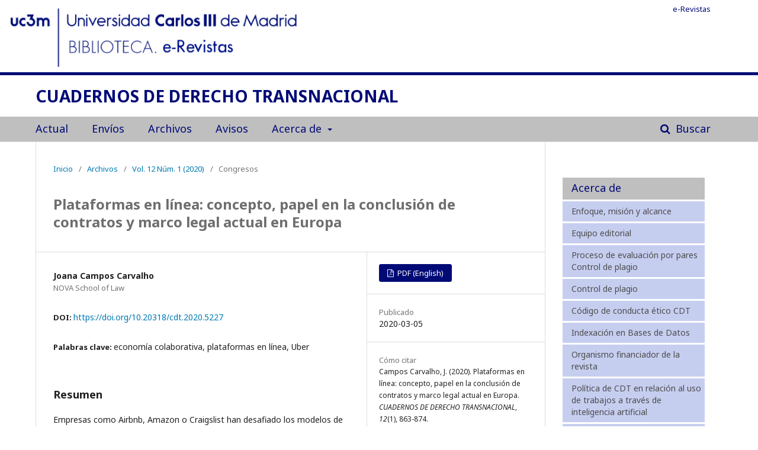

--- FILE ---
content_type: text/html; charset=utf-8
request_url: https://e-revistas.uc3m.es/index.php/CDT/article/view/5227
body_size: 8482
content:
	<!DOCTYPE html>
<html lang="es-ES" xml:lang="es-ES">
<head>
	<meta charset="utf-8">
	<meta name="viewport" content="width=device-width, initial-scale=1.0">
	<title>
		Plataformas en línea: concepto, papel en la conclusión de contratos y marco legal actual en Europa
							| CUADERNOS DE DERECHO TRANSNACIONAL
			</title>

	
<meta name="generator" content="Open Journal Systems 3.1.2.4">
<meta name="title" content="Cuadernos de Derecho Transnacional CDT">
<meta name="description" content="Cuadernos de Derecho Transnacional- CDT EISSN: 1989-4570 editada por por el Área de Derecho Internacional Privado de la Universidad Carlos III de Madrid">
<meta name="keywords" content="historiography; history of historiography; historiografía; historia de la historiografía">
<meta name="robots" content="index, follow">
<meta http-equiv="Content-Type" content="text/html; charset=utf-8">
<meta name="language" content="Spanish">
<meta name="author" content="Área de Derecho Internacional Privado de la Universidad Carlos III de Madrid; Servicio de Biblioteca">
<meta name="rights" content="Se permite que los autores de los trabajos de investigación publicados en la Revista los reproduzcan en otros sitios siempre que se haga mención de que han sido previamente publicados en Cuadernos de Derecho Transnacional (CDT)">
<meta name="gs_meta_revision" content="1.1"/>
<meta name="citation_journal_title" content="CUADERNOS DE DERECHO TRANSNACIONAL"/>
<meta name="citation_journal_abbrev" content="1"/>
<meta name="citation_issn" content="1989-4570"/> 
<meta name="citation_author" content="Joana Campos Carvalho"/>
<meta name="citation_author_institution" content="NOVA School of Law"/>
<meta name="citation_title" content="Plataformas en línea: concepto, papel en la conclusión de contratos y marco legal actual en Europa"/>
<meta name="citation_date" content="2020/03/05"/>
<meta name="citation_volume" content="12"/>
<meta name="citation_issue" content="1"/>
<meta name="citation_firstpage" content="863"/>
<meta name="citation_lastpage" content="874"/>
<meta name="citation_doi" content="10.20318/cdt.2020.5227"/>
<meta name="citation_abstract_html_url" content="https://e-revistas.uc3m.es/index.php/CDT/article/view/5227"/>
<meta name="citation_language" content="en"/>
<meta name="citation_keywords" xml:lang="es" content="economía colaborativa"/>
<meta name="citation_keywords" xml:lang="es" content="plataformas en línea"/>
<meta name="citation_keywords" xml:lang="es" content="Uber"/>
<meta name="citation_pdf_url" content="https://e-revistas.uc3m.es/index.php/CDT/article/download/5227/3681"/>
<link rel="schema.DC" href="http://purl.org/dc/elements/1.1/" />
<meta name="DC.Creator.PersonalName" content="Joana Campos Carvalho"/>
<meta name="DC.Date.created" scheme="ISO8601" content="2020-03-05"/>
<meta name="DC.Date.dateSubmitted" scheme="ISO8601" content="2020-02-21"/>
<meta name="DC.Date.issued" scheme="ISO8601" content="2020-03-05"/>
<meta name="DC.Date.modified" scheme="ISO8601" content="2020-03-05"/>
<meta name="DC.Description" xml:lang="en" content="Companies like Airbnb, Amazon or Craigslist have challenged the traditional business models and are altering the way people have access to goods and services. This article explores why the concept of online platform is adequate to analyse this new reality from a contractual point of view. It then challenges the idea that all companies where the product or service is supplied by what appears to be a third-party are online platforms, using the example of Uber. Finally, it provides a brief overview at the current EU framework to provide a reflection on how a regime for online platforms could look like."/>
<meta name="DC.Description" xml:lang="es" content="Empresas como Airbnb, Amazon o Craigslist han desafiado los modelos de negocio tradicionales y están cambiando la forma en que las personas tienen acceso a los bienes y servicios. Este artículo explora por qué el concepto de plataforma en línea es adecuado para analizar esta nueva realidad desde un punto de vista contractual. A continuación, se cuestiona la idea de que todas las empresas en las que el producto o servicio es proporcionado por lo que parece ser un tercero son plataformas en línea, utilizando el ejemplo de Uber. Por último, se aporta una breve visión general del marco actual de la UE para reflexionar sobre cómo podría ser un régimen para las plataformas en línea."/>
<meta name="DC.Format" scheme="IMT" content="application/pdf"/>
<meta name="DC.Identifier" content="5227"/>
<meta name="DC.Identifier.pageNumber" content="863-874"/>
<meta name="DC.Identifier.DOI" content="10.20318/cdt.2020.5227"/>
<meta name="DC.Identifier.URI" content="https://e-revistas.uc3m.es/index.php/CDT/article/view/5227"/>
<meta name="DC.Language" scheme="ISO639-1" content="es"/>
<meta name="DC.Rights" content="Derechos de autor 2020 Se permite que los autores de los trabajos de investigación publicados en la Revista los reproduzcan en otros sitios siempre que se haga mención de que han sido previamente publicados en Cuadernos de Derecho Transnacional (CDT)"/>
<meta name="DC.Rights" content=""/>
<meta name="DC.Source" content="CUADERNOS DE DERECHO TRANSNACIONAL"/>
<meta name="DC.Source.ISSN" content="1989-4570"/>
<meta name="DC.Source.Issue" content="1"/>
<meta name="DC.Source.Volume" content="12"/>
<meta name="DC.Source.URI" content="https://e-revistas.uc3m.es/index.php/CDT"/>
<meta name="DC.Subject" xml:lang="es" content="economía colaborativa"/>
<meta name="DC.Subject" xml:lang="es" content="plataformas en línea"/>
<meta name="DC.Subject" xml:lang="es" content="Uber"/>
<meta name="DC.Title" content="Plataformas en línea: concepto, papel en la conclusión de contratos y marco legal actual en Europa"/>
<meta name="DC.Title.Alternative" xml:lang="en" content="Online platforms: concept, role in the conclusion of contracts and current legal framework in Europe"/>
<meta name="DC.Type" content="Text.Serial.Journal"/>
<meta name="DC.Type.articleType" content="Congresos"/>
<script type="text/javascript" src="https://dialnet.unirioja.es/metricas/js/widget-idr-revista.js" data-revista="12911" data-target="#idr-revista"></script>
	<link rel="stylesheet" href="https://e-revistas.uc3m.es/index.php/CDT/$$$call$$$/page/page/css?name=stylesheet" type="text/css" /><link rel="stylesheet" href="//fonts.googleapis.com/css?family=Noto+Sans:400,400italic,700,700italic" type="text/css" /><link rel="stylesheet" href="https://cdnjs.cloudflare.com/ajax/libs/font-awesome/4.7.0/css/font-awesome.css?v=3.1.2.4" type="text/css" />
</head>
<body class="pkp_page_article pkp_op_view" dir="ltr">

	<div class="cmp_skip_to_content">
		<a href="#pkp_content_main">Ir al contenido principal</a>
		<a href="#pkp_content_nav">Ir al menú de navegación principal</a>
		<a href="#pkp_content_footer">Ir al pie de página del sitio</a>
	</div>
	<div class="pkp_structure_page">

				<header class="pkp_structure_head" id="headerNavigationContainer" role="banner">
			<div class="head-img">														
				<a href="https://e-revistas.uc3m.es/index.php">
					<img id="header-uc3m-img" src="https://e-revistas.uc3m.es/plugins/themes/tsvSite/images/banner_sin_linea.jpg" />
				</a>
			</div>			
			<div class="pkp_head_wrapper">
			
				<div class="pkp_site_name_wrapper">
																<div class="pkp_site_name">
																								<a href="															https://e-revistas.uc3m.es/index.php/CDT/index
													" class="is_text">CUADERNOS DE DERECHO TRANSNACIONAL</a>
																	</div>
									</div>

								
									<nav class="pkp_navigation_primary_row" aria-label="Navegación del sitio">
						<div class="pkp_navigation_primary_wrapper">
																				<ul id="navigationPrimary" class="pkp_navigation_primary pkp_nav_list">
										<li class="">
				<a href="https://e-revistas.uc3m.es/index.php/CDT/issue/current">
					Actual
				</a>
							</li>
								<li class="">
				<a href="https://e-revistas.uc3m.es/index.php/CDT/Directrices">
					Envíos
				</a>
							</li>
								<li class="">
				<a href="https://e-revistas.uc3m.es/index.php/CDT/issue/archive">
					Archivos
				</a>
							</li>
								<li class="">
				<a href="https://e-revistas.uc3m.es/index.php/CDT/announcement">
					Avisos
				</a>
							</li>
								<li class="">
				<a href="https://e-revistas.uc3m.es/index.php/CDT/about">
					Acerca de
				</a>
									<ul>
																					<li class="">
									<a href="https://e-revistas.uc3m.es/index.php/CDT/about">
										Sobre la revista
									</a>
								</li>
																												<li class="">
									<a href="https://e-revistas.uc3m.es/index.php/CDT/about/editorialTeam">
										Equipo editorial
									</a>
								</li>
																												<li class="">
									<a href="https://e-revistas.uc3m.es/index.php/CDT/about/privacy">
										Declaración de privacidad
									</a>
								</li>
																												<li class="">
									<a href="https://e-revistas.uc3m.es/index.php/CDT/about/contact">
										Contacto
									</a>
								</li>
																		</ul>
							</li>
			</ul>

				

																									
	<form class="pkp_search" action="https://e-revistas.uc3m.es/index.php/CDT/search/search" method="get" role="search">
		<input type="hidden" name="csrfToken" value="ed282982eff4511c7a599330aca9e9f8">
				
			<input name="query" value="" type="text" aria-label="Búsqueda">
		

		<button type="submit">
			Buscar
		</button>
		<div class="search_controls" aria-hidden="true">
			<a href="https://e-revistas.uc3m.es/index.php/CDT/search/search" class="headerSearchPrompt search_prompt" aria-hidden="true">
				Buscar
			</a>
			<a href="#" class="search_cancel headerSearchCancel" aria-hidden="true"></a>
			<span class="search_loading" aria-hidden="true"></span>
		</div>
	</form>
													</div>
					</nav>
								
				<nav class="pkp_navigation_user_wrapper" id="navigationUserWrapper" aria-label="Navegación del usuario">
						<ul id="navigationUser" class="pkp_navigation_user pkp_nav_list">
					<li class="profile">
				<a href="https://e-revistas.uc3m.es/index.php">
					e-Revistas
				</a>
			</li>
												</ul>

				</nav>
			</div><!-- .pkp_head_wrapper -->
		</header><!-- .pkp_structure_head -->

						<div class="pkp_structure_content has_sidebar">
			<div id="pkp_content_main" class="pkp_structure_main" role="main">

<div class="page page_article">
			<nav class="cmp_breadcrumbs" role="navigation" aria-label="Usted está aquí:">
	<ol>
		<li>
			<a href="https://e-revistas.uc3m.es/index.php/CDT/index">
				Inicio
			</a>
			<span class="separator">/</span>
		</li>
		<li>
			<a href="https://e-revistas.uc3m.es/index.php/CDT/issue/archive">
				Archivos
			</a>
			<span class="separator">/</span>
		</li>
		<li>
			<a href="https://e-revistas.uc3m.es/index.php/CDT/issue/view/595">
				Vol. 12 Núm. 1 (2020)
			</a>
			<span class="separator">/</span>
		</li>
		<li class="current" aria-current="page">
			<span aria-current="page">
									Congresos
							</span>
		</li>
	</ol>
</nav>
	
		<article class="obj_article_details">
	<h1 class="page_title">
		Plataformas en línea: concepto, papel en la conclusión de contratos y marco legal actual en Europa
	</h1>

	
	<div class="row">
		<div class="main_entry">

							<ul class="item authors">
											<li>
							<span class="name">
								Joana Campos Carvalho
							</span>
															<span class="affiliation">
									NOVA School of Law
								</span>
																				</li>
									</ul>
			
																												<div class="item doi">
						<span class="label">
														DOI:
						</span>
						<span class="value">
							<a href="https://doi.org/10.20318/cdt.2020.5227">
								https://doi.org/10.20318/cdt.2020.5227
							</a>
						</span>
					</div>
							
									<div class="item keywords">
				<span class="label">
										Palabras clave:
				</span>
				<span class="value">
																		economía colaborativa, 													plataformas en línea, 													Uber															</span>
			</div>
			
										<div class="item abstract">
					<h3 class="label">Resumen</h3>
					<p>Empresas como Airbnb, Amazon o Craigslist han desafiado los modelos de negocio tradicionales y están cambiando la forma en que las personas tienen acceso a los bienes y servicios. Este artículo explora por qué el concepto de plataforma en línea es adecuado para analizar esta nueva realidad desde un punto de vista contractual. A continuación, se cuestiona la idea de que todas las empresas en las que el producto o servicio es proporcionado por lo que parece ser un tercero son plataformas en línea, utilizando el ejemplo de Uber. Por último, se aporta una breve visión general del marco actual de la UE para reflexionar sobre cómo podría ser un régimen para las plataformas en línea.</p>
				</div>
			
			<div class="item downloads_chart">
	<h3 class="label">
		Descargas
	</h3>
	<div class="value">
		<canvas class="usageStatsGraph" data-object-type="PublishedArticle" data-object-id="5227"></canvas>
		<div class="usageStatsUnavailable" data-object-type="PublishedArticle" data-object-id="5227">
			La descarga de datos todavía no está disponible.
		</div>
	</div>
</div>


						<div class="item galleys">
								<div><strong>Consultas del resumen:</strong> 964</div>
															<div class="obj_galley">
															PDF (English)
							: 1231
						</div>
												</div>

						
		</div><!-- .main_entry -->

		<div class="entry_details">

						
										<div class="item galleys">
					<ul class="value galleys_links">
													<li>
								
	
		

<a class="obj_galley_link pdf" href="https://e-revistas.uc3m.es/index.php/CDT/article/view/5227/3681">

		
			PDF (English)
	
	</a>
							</li>
											</ul>
				</div>
			
							<div class="item published">
					<div class="label">
						Publicado
					</div>
					<div class="value">
						2020-03-05
					</div>
				</div>
			
										<div class="item citation">
					<div class="sub_item citation_display">
						<div class="label">
							Cómo citar
						</div>
						<div class="value">
							<div id="citationOutput" role="region" aria-live="polite">
								<div class="csl-bib-body">
  <div class="csl-entry">Campos Carvalho, J. (2020). Plataformas en línea: concepto, papel en la conclusión de contratos y marco legal actual en Europa. <i>CUADERNOS DE DERECHO TRANSNACIONAL</i>, <i>12</i>(1), 863-874. https://doi.org/10.20318/cdt.2020.5227</div>
</div>
							</div>
							<div class="citation_formats">
								<button class="cmp_button citation_formats_button" aria-controls="cslCitationFormats" aria-expanded="false" data-csl-dropdown="true">
									Formatos de citación
								</button>
								<div id="cslCitationFormats" class="citation_formats_list" aria-hidden="true">
									<ul class="citation_formats_styles">
																					<li>
												<a
													aria-controls="citationOutput"
													href="https://e-revistas.uc3m.es/index.php/CDT/citationstylelanguage/get/acm-sig-proceedings?submissionId=5227"
													data-load-citation
													data-json-href="https://e-revistas.uc3m.es/index.php/CDT/citationstylelanguage/get/acm-sig-proceedings?submissionId=5227&amp;return=json"
												>
													ACM
												</a>
											</li>
																					<li>
												<a
													aria-controls="citationOutput"
													href="https://e-revistas.uc3m.es/index.php/CDT/citationstylelanguage/get/acs-nano?submissionId=5227"
													data-load-citation
													data-json-href="https://e-revistas.uc3m.es/index.php/CDT/citationstylelanguage/get/acs-nano?submissionId=5227&amp;return=json"
												>
													ACS
												</a>
											</li>
																					<li>
												<a
													aria-controls="citationOutput"
													href="https://e-revistas.uc3m.es/index.php/CDT/citationstylelanguage/get/apa?submissionId=5227"
													data-load-citation
													data-json-href="https://e-revistas.uc3m.es/index.php/CDT/citationstylelanguage/get/apa?submissionId=5227&amp;return=json"
												>
													APA
												</a>
											</li>
																					<li>
												<a
													aria-controls="citationOutput"
													href="https://e-revistas.uc3m.es/index.php/CDT/citationstylelanguage/get/associacao-brasileira-de-normas-tecnicas?submissionId=5227"
													data-load-citation
													data-json-href="https://e-revistas.uc3m.es/index.php/CDT/citationstylelanguage/get/associacao-brasileira-de-normas-tecnicas?submissionId=5227&amp;return=json"
												>
													ABNT
												</a>
											</li>
																					<li>
												<a
													aria-controls="citationOutput"
													href="https://e-revistas.uc3m.es/index.php/CDT/citationstylelanguage/get/chicago-author-date?submissionId=5227"
													data-load-citation
													data-json-href="https://e-revistas.uc3m.es/index.php/CDT/citationstylelanguage/get/chicago-author-date?submissionId=5227&amp;return=json"
												>
													Chicago
												</a>
											</li>
																					<li>
												<a
													aria-controls="citationOutput"
													href="https://e-revistas.uc3m.es/index.php/CDT/citationstylelanguage/get/harvard-cite-them-right?submissionId=5227"
													data-load-citation
													data-json-href="https://e-revistas.uc3m.es/index.php/CDT/citationstylelanguage/get/harvard-cite-them-right?submissionId=5227&amp;return=json"
												>
													Harvard
												</a>
											</li>
																					<li>
												<a
													aria-controls="citationOutput"
													href="https://e-revistas.uc3m.es/index.php/CDT/citationstylelanguage/get/ieee?submissionId=5227"
													data-load-citation
													data-json-href="https://e-revistas.uc3m.es/index.php/CDT/citationstylelanguage/get/ieee?submissionId=5227&amp;return=json"
												>
													IEEE
												</a>
											</li>
																					<li>
												<a
													aria-controls="citationOutput"
													href="https://e-revistas.uc3m.es/index.php/CDT/citationstylelanguage/get/modern-language-association?submissionId=5227"
													data-load-citation
													data-json-href="https://e-revistas.uc3m.es/index.php/CDT/citationstylelanguage/get/modern-language-association?submissionId=5227&amp;return=json"
												>
													MLA
												</a>
											</li>
																					<li>
												<a
													aria-controls="citationOutput"
													href="https://e-revistas.uc3m.es/index.php/CDT/citationstylelanguage/get/turabian-fullnote-bibliography?submissionId=5227"
													data-load-citation
													data-json-href="https://e-revistas.uc3m.es/index.php/CDT/citationstylelanguage/get/turabian-fullnote-bibliography?submissionId=5227&amp;return=json"
												>
													Turabian
												</a>
											</li>
																					<li>
												<a
													aria-controls="citationOutput"
													href="https://e-revistas.uc3m.es/index.php/CDT/citationstylelanguage/get/vancouver?submissionId=5227"
													data-load-citation
													data-json-href="https://e-revistas.uc3m.es/index.php/CDT/citationstylelanguage/get/vancouver?submissionId=5227&amp;return=json"
												>
													Vancouver
												</a>
											</li>
																			</ul>
																			<div class="label">
											Descargar Cita
										</div>
										<ul class="citation_formats_styles">
																							<li>
													<a href="https://e-revistas.uc3m.es/index.php/CDT/citationstylelanguage/download/ris?submissionId=5227">
														<span class="fa fa-download"></span>
														Endnote/Zotero/Mendeley (RIS)
													</a>
												</li>
																							<li>
													<a href="https://e-revistas.uc3m.es/index.php/CDT/citationstylelanguage/download/bibtex?submissionId=5227">
														<span class="fa fa-download"></span>
														BibTeX
													</a>
												</li>
																					</ul>
																	</div>
							</div>
						</div>
					</div>
				</div>
			
						<div class="item issue">
				<div class="sub_item">
					<div class="label">
						Número
					</div>
					<div class="value">
						<a class="title" href="https://e-revistas.uc3m.es/index.php/CDT/issue/view/595">
							Vol. 12 Núm. 1 (2020)
						</a>
					</div>
				</div>

									<div class="sub_item">
						<div class="label">
							Sección
						</div>
						<div class="value">
							Congresos
						</div>
					</div>
							</div>

															
										<div class="item copyright">
										Se permite que los autores de los trabajos de investigación publicados en la Revista los reproduzcan en otros sitios siempre que se haga mención de que han sido previamente publicados en Cuadernos de Derecho Transnacional (CDT).
				</div>
			
			

		</div><!-- .entry_details -->
	</div><!-- .row -->

</article>

	

</div><!-- .page -->

	</div><!-- pkp_structure_main -->

									<div class="pkp_structure_sidebar left" role="complementary" aria-label="Barra lateral">
				<div class="pkp_block block_custom" id="customblock-acercadeCDT">
	<div class="content">
		<p><span class="title">Acerca de</span></p>
<ul>
<li class="show"><a title="Enfoque y alcance" href="/index.php/CDT/about#acercade1">Enfoque, misión y alcance</a></li>
<li class="show"><a title="Equipo editorial" href=" /index.php/CDT/about/editorialTeam/ "> Equipo editorial</a></li>
<li class="show"><a title="Proceso de evaluación por pares" href="/index.php/CDT/about#acercade2">Proceso de evaluación por pares Control de plagio</a></li>
<li class="show"><a title=" Control de plagio" href="/index.php/CDT/about#acercade3 "> Control de plagio</a></li>
<li class="show"><a title="Código de conducta ético CDT" href="/index.php/CDT/about#acercade4">Código de conducta ético CDT </a></li>
<li class="show"><a title=" Indexación en Bases de Datos" href="/index.php/CDT/about#acercade5"> Indexación en Bases de Datos</a></li>
<li class="show"><a title=" Organismo financiador de la revista" href="/index.php/CDT/about#acercade6"> Organismo financiador de la revista</a></li>
<li class="show"><a title="Política de CDT en relación al uso de trabajos a través de inteligencia artificial" href="/index.php/CDT/about#acercade7">Política de CDT en relación al uso de trabajos a través de inteligencia artificial</a></li>
<li class="show"><a title="Política de autoría" href="/index.php/CDT/about#acercade8">Política de autoría</a></li>
</ul>
	</div>
</div>
<div class="pkp_block block_custom" id="customblock-sello2">
	<div class="content">
		<p><img src="https://e-revistas.uc3m.es/index.php/CDT/libraryFiles/downloadPublic/92" width="445" height="445"></p>
	</div>
</div>
<div class="pkp_block block_custom" id="customblock-dialnet">
	<div class="content">
		<div id="idr-revista">&nbsp;</div>
	</div>
</div>
<div class="pkp_block block_custom" id="customblock-enlacescdt">
	<div class="content">
		<p><span class="title"> Enlaces de interés</span></p>
<ul>
<ul>
<li class="show"><a title="https://www.uc3m.es/ss/Satellite/UC3MInstitucional/es/PortadaMiniSiteC/1371219510410/" href=" https://www.uc3m.es/ss/Satellite/UC3MInstitucional/es/PortadaMiniSiteC/1371219510410/" target="_blank" rel="noopener"> Área de Derecho Internacional Privado</a></li>
</ul>
</ul>
<p>&nbsp;</p>
	</div>
</div>
<div class="pkp_block block_language">
	<div class="content">
		<p>
			<span class="title">
				Idioma
			</span>
		</p>
	
		<ul>
							<li class="locale_en_US" lang="en_US">
					<a href="https://e-revistas.uc3m.es/index.php/CDT/user/setLocale/en_US?source=%2Findex.php%2FCDT%2Farticle%2Fview%2F5227">
						English
					</a>
				</li>
							<li class="locale_es_ES current" lang="es_ES">
					<a href="https://e-revistas.uc3m.es/index.php/CDT/user/setLocale/es_ES?source=%2Findex.php%2FCDT%2Farticle%2Fview%2F5227">
						Español (España)
					</a>
				</li>
					</ul>
	</div>
</div><!-- .block_language -->
<div class="pkp_block block_Keywordcloud">
	<span class="title">Palabras clave</span>
	<div class="content" id='wordcloud'></div>
	<script>
	document.addEventListener("DOMContentLoaded", function() {
		d3.wordcloud()
			.size([300, 200])
			.selector('#wordcloud')
			.scale('linear')
			.fill(d3.scale.ordinal().range([ "#953255","#AA9139", "#2F3F73" , "#257059"]))
			.words([{"text":"competencia judicial internacional","size":67},{"text":"Uni\u00f3n Europea","size":43},{"text":"Derecho internacional privado","size":42},{"text":"ley aplicable","size":33},{"text":"residencia habitual","size":27},{"text":"orden p\u00fablico","size":26},{"text":"responsabilidad parental","size":24},{"text":"reconocimiento","size":24},{"text":"inter\u00e9s superior del menor","size":23},{"text":"sustracci\u00f3n internacional de menores","size":21},{"text":"orden p\u00fablico internacional","size":21},{"text":"filiaci\u00f3n","size":17},{"text":"Ley aplicable","size":17},{"text":"Derecho Internacional Privado","size":17},{"text":"r\u00e9gimen econ\u00f3mico matrimonial","size":16},{"text":"consumidor","size":15},{"text":"divorcio","size":14},{"text":"gestaci\u00f3n por sustituci\u00f3n","size":13},{"text":"Competencia judicial internacional","size":13},{"text":"arbitraje","size":12},{"text":"Reglamento Roma I","size":11},{"text":"Reglamento Bruselas I bis","size":11},{"text":"estatuto personal","size":11},{"text":"da\u00f1os","size":10},{"text":"maternidad subrogada","size":10},{"text":"Ley personal","size":10},{"text":"Derecho aplicable","size":10},{"text":"exequatur","size":10},{"text":"situaci\u00f3n jur\u00eddica relativa al estatuto personal v\u00e1lidamente creada en el extranjero","size":10},{"text":"convenio arbitral","size":10},{"text":"Reglamento 2201\/2003","size":10},{"text":"Reglamento 1215\/2012","size":9},{"text":"contratos internacionales","size":9},{"text":"conflicto de leyes","size":9},{"text":"nacionalidad","size":9},{"text":"derechos humanos","size":9},{"text":"competencia","size":9},{"text":"exequ\u00e1tur","size":9},{"text":"alimentos","size":8},{"text":"protecci\u00f3n de datos","size":8},{"text":"autonom\u00eda de la voluntad","size":8},{"text":"responsabilidad civil","size":8},{"text":"inmunidad de jurisdicci\u00f3n","size":8},{"text":"Reglamento Bruselas I-bis","size":8},{"text":"inteligencia artificial","size":8},{"text":"competencia judicial","size":8},{"text":"conocimiento de embarque","size":8},{"text":"Tribunal de Justicia de la Uni\u00f3n Europea","size":8},{"text":"reenv\u00edo","size":8},{"text":"norma de conflicto","size":8},{"text":"adopci\u00f3n internacional","size":8},{"text":"litispendencia","size":7},{"text":"derecho aplicable","size":7},{"text":"reconocimiento y ejecuci\u00f3n","size":7},{"text":"Convenio de La Haya de 1980","size":7},{"text":"poligamia","size":7},{"text":"protecci\u00f3n del consumidor","size":7},{"text":"normas de conflicto","size":6},{"text":"Brexit","size":6},{"text":"Reglamento 2016\/1103","size":6},{"text":"pensi\u00f3n de viudedad","size":6},{"text":"competencia internacional","size":6},{"text":"Espa\u00f1a","size":6},{"text":"responsabilidad extracontractual","size":6},{"text":"acciones de da\u00f1os","size":6},{"text":"armonizaci\u00f3n","size":6},{"text":"Lex Fori","size":6},{"text":"conflicto de Leyes","size":6},{"text":"reconocimiento de decisiones","size":6},{"text":"arbitraje internacional","size":6},{"text":"certificaciones registrales extranjeras","size":6},{"text":"residencia habitual del menor","size":6},{"text":"Derecho europeo","size":6},{"text":"Reglamento 2019\/1111","size":6},{"text":"derecho internacional privado","size":6},{"text":"restituci\u00f3n del menor","size":6},{"text":"prueba del Derecho extranjero","size":6},{"text":"certificado sucesorio europeo","size":5},{"text":"insolvencia","size":5},{"text":"consumidores","size":5},{"text":"contrato de trabajo internacional","size":5},{"text":"CIADI","size":5},{"text":"Reglamento de Bruselas I bis","size":5},{"text":"Forum Shopping","size":5},{"text":"TJUE","size":5},{"text":"matrimonio","size":5},{"text":"resoluci\u00f3n","size":5},{"text":"forum non conveniens","size":5},{"text":"cosa juzgada","size":5},{"text":"Derecho interregional","size":5},{"text":"Ley de Navegaci\u00f3n Mar\u00edtima","size":5},{"text":"ejecuci\u00f3n","size":5},{"text":"pasajeros","size":5},{"text":"Reglamento Roma II","size":5},{"text":"Derecho de la Uni\u00f3n Europea","size":5},{"text":"Reglamento Bruselas II bis","size":5},{"text":"materia contractual","size":5},{"text":"competencia desleal","size":5},{"text":"sustracci\u00f3n de menores","size":5},{"text":"privacidad","size":5}])
			.onwordclick(function(d, i) {
				window.location = "https://e-revistas.uc3m.es/index.php/CDT/search?query=QUERY_SLUG".replace(/QUERY_SLUG/, encodeURIComponent('*'+d.text+'*'));
			})
			.start();
	});
	</script>
</div><div class="pkp_block block_developed_by">
	<div class="content">
		<span class="title">Más leídos última semana</span>
			<ul class="most_read">
							<li class="most_read_article">
					<div class="most_read_article_title"><a href="https://e-revistas.uc3m.es/index.php/CDT/article/view/2517">La protección de bienes culturales robados e ilícitamente exportados a ee .uu . Incorporación del Artículo 7 de la Convención de la Unesco de 1970 al Ordenamiento Jurídico Estadounidense</a></div>
					<div class="most_read_article_journal"><span class="fa fa-eye"></span> 2912</div>
				</li>
							<li class="most_read_article">
					<div class="most_read_article_title"><a href="https://e-revistas.uc3m.es/index.php/CDT/article/view/7238">Recognition of foreign divorce Judgments in Peru</a></div>
					<div class="most_read_article_journal"><span class="fa fa-eye"></span> 112</div>
				</li>
							<li class="most_read_article">
					<div class="most_read_article_title"><a href="https://e-revistas.uc3m.es/index.php/CDT/article/view/9328">Decarbonization of maritime transport and the problem related to proofing greenhouse  emissions in the EU</a></div>
					<div class="most_read_article_journal"><span class="fa fa-eye"></span> 69</div>
				</li>
							<li class="most_read_article">
					<div class="most_read_article_title"><a href="https://e-revistas.uc3m.es/index.php/CDT/article/view/2260">Obligaciones de medios y obligaciones de resultado: ¿tiene relevancia jurídica su distinción?</a></div>
					<div class="most_read_article_journal"><span class="fa fa-eye"></span> 65</div>
				</li>
							<li class="most_read_article">
					<div class="most_read_article_title"><a href="https://e-revistas.uc3m.es/index.php/CDT/article/view/1611">The China-Rare Earths WTO Dispute: A Precious Chance to Revise the China-Raw Materials Conclusions on the Applicability of GATT Article XX to China’s WTO Accession Protocol</a></div>
					<div class="most_read_article_journal"><span class="fa fa-eye"></span> 62</div>
				</li>
						</ul>
	</div>
</div>

			</div><!-- pkp_sidebar.left -->
			</div><!-- pkp_structure_content -->

<div id="pkp_content_footer" class="pkp_structure_footer_wrapper" role="contentinfo">
		
		<img id="footer-uc3m-img" src="https://e-revistas.uc3m.es/plugins/themes/tsvSite/images/pie_con_linea.jpg" />


		<div class="pkp_footer_content">
							<p style="text-align: center;"><em> Cuadernos de Derecho Transnacional- CDT EISSN: <span lang="ES">1989-4570<br></span></em>editada por por el Área de Derecho Internacional Privado de la Universidad Carlos III de Madrid.<br><a href="http://www.uc3m.es/cdt">http://www.uc3m.es/cdt</a></p>
					</div>
		<div class="pkp_footer_content2">
			<p class="footer-link">
				<a title="Universidad Carlos III de Madrid" href="https://www.uc3m.es/inicio" target="_blank" rel="noopener">©  Universidad Carlos III de Madrid</a> | <a title="Información legal uc3m" href="https://www.uc3m.es/inicio/informacion-legal" target="_blank" rel="noopener">Información legal uc3m</a>
				<a href="https://www.uc3m.es/biblioteca/contacta">
					<img id="footer-sobre-img" src="https://e-revistas.uc3m.es/plugins/themes/tsvSite/images/sobre.png" />
				</a>
			</p>
			
		</div>



		<div class="pkp_brand_footer" role="complementary">
			<a href="https://e-revistas.uc3m.es/index.php/CDT/about/aboutThisPublishingSystem">
				<img alt="Acerca de este sistema de publicación" src="https://e-revistas.uc3m.es/templates/images/ojs_brand.png">
			</a>
		</div>
</div><!-- pkp_structure_footer_wrapper -->

</div><!-- pkp_structure_page -->

<script src="//ajax.googleapis.com/ajax/libs/jquery/3.3.1/jquery.min.js?v=3.1.2.4" type="text/javascript"></script><script src="//ajax.googleapis.com/ajax/libs/jqueryui/1.12.0/jquery-ui.min.js?v=3.1.2.4" type="text/javascript"></script><script src="https://e-revistas.uc3m.es/lib/pkp/js/lib/jquery/plugins/jquery.tag-it.js?v=3.1.2.4" type="text/javascript"></script><script src="https://e-revistas.uc3m.es/plugins/themes/default/js/lib/popper/popper.js?v=3.1.2.4" type="text/javascript"></script><script src="https://e-revistas.uc3m.es/plugins/themes/default/js/lib/bootstrap/util.js?v=3.1.2.4" type="text/javascript"></script><script src="https://e-revistas.uc3m.es/plugins/themes/default/js/lib/bootstrap/dropdown.js?v=3.1.2.4" type="text/javascript"></script><script src="https://e-revistas.uc3m.es/plugins/themes/default/js/main.js?v=3.1.2.4" type="text/javascript"></script><script src="https://e-revistas.uc3m.es/plugins/generic/citationStyleLanguage/js/articleCitation.js?v=3.1.2.4" type="text/javascript"></script><script src="https://cdnjs.cloudflare.com/ajax/libs/d3/3.5.17/d3.min.js?v=3.1.2.4" type="text/javascript"></script><script src="https://cdnjs.cloudflare.com/ajax/libs/d3-cloud/1.0.0/d3.layout.cloud.min.js?v=3.1.2.4" type="text/javascript"></script><script src="https://e-revistas.uc3m.es/plugins/blocks/keywordCloud/js/d3.wordcloud.min.js?v=3.1.2.4" type="text/javascript"></script><script type="text/javascript">var pkpUsageStats = pkpUsageStats || {};pkpUsageStats.data = pkpUsageStats.data || {};pkpUsageStats.data.PublishedArticle = pkpUsageStats.data.PublishedArticle || {};pkpUsageStats.data.PublishedArticle[5227] = {"data":{"2020":{"1":0,"2":0,"3":64,"4":33,"5":20,"6":23,"7":22,"8":11,"9":37,"10":12,"11":26,"12":23},"2021":{"1":40,"2":30,"3":67,"4":23,"5":32,"6":20,"7":17,"8":2,"9":6,"10":33,"11":24,"12":10},"2022":{"1":20,"2":23,"3":5,"4":3,"5":9,"6":6,"7":6,"8":11,"9":4,"10":5,"11":7,"12":2},"2023":{"1":6,"2":5,"3":6,"4":6,"5":14,"6":11,"7":10,"8":10,"9":20,"10":23,"11":17,"12":12},"2024":{"1":22,"2":13,"3":22,"4":18,"5":26,"6":20,"7":31,"8":9,"9":18,"10":18,"11":9,"12":7},"2025":{"1":13,"2":11,"3":24,"4":14,"5":20,"6":8,"7":34,"8":23,"9":16,"10":36,"11":3,"12":0}},"label":"Todas las descargas","color":"79,181,217","total":1231};</script><script src="https://cdnjs.cloudflare.com/ajax/libs/Chart.js/2.0.1/Chart.js?v=3.1.2.4" type="text/javascript"></script><script type="text/javascript">var pkpUsageStats = pkpUsageStats || {};pkpUsageStats.locale = pkpUsageStats.locale || {};pkpUsageStats.locale.months = ["Ene","Feb","Mar","Abr","May","Jun","Jul","Ago","Sep","Oct","Nov","Dic"];pkpUsageStats.config = pkpUsageStats.config || {};pkpUsageStats.config.chartType = "bar";</script><script src="https://e-revistas.uc3m.es/plugins/generic/usageStats/js/UsageStatsFrontendHandler.js?v=3.1.2.4" type="text/javascript"></script><script type="text/javascript">
(function(i,s,o,g,r,a,m){i['GoogleAnalyticsObject']=r;i[r]=i[r]||function(){
(i[r].q=i[r].q||[]).push(arguments)},i[r].l=1*new Date();a=s.createElement(o),
m=s.getElementsByTagName(o)[0];a.async=1;a.src=g;m.parentNode.insertBefore(a,m)
})(window,document,'script','https://www.google-analytics.com/analytics.js','ga');

ga('create', 'UA-48916767-1', 'auto');
ga('send', 'pageview');
</script>


</body>
</html>


--- FILE ---
content_type: text/plain
request_url: https://www.google-analytics.com/j/collect?v=1&_v=j102&a=1589047721&t=pageview&_s=1&dl=https%3A%2F%2Fe-revistas.uc3m.es%2Findex.php%2FCDT%2Farticle%2Fview%2F5227&ul=en-us%40posix&dt=Plataformas%20en%20l%C3%ADnea%3A%20concepto%2C%20papel%20en%20la%20conclusi%C3%B3n%20de%20contratos%20y%20marco%20legal%20actual%20en%20Europa%20%7C%20CUADERNOS%20DE%20DERECHO%20TRANSNACIONAL&sr=1280x720&vp=1280x720&_u=IEBAAEABAAAAACAAI~&jid=670146574&gjid=1622140211&cid=1898451874.1762805155&tid=UA-48916767-1&_gid=2056838424.1762805155&_r=1&_slc=1&z=125508558
body_size: -451
content:
2,cG-QLDJLCYWCE